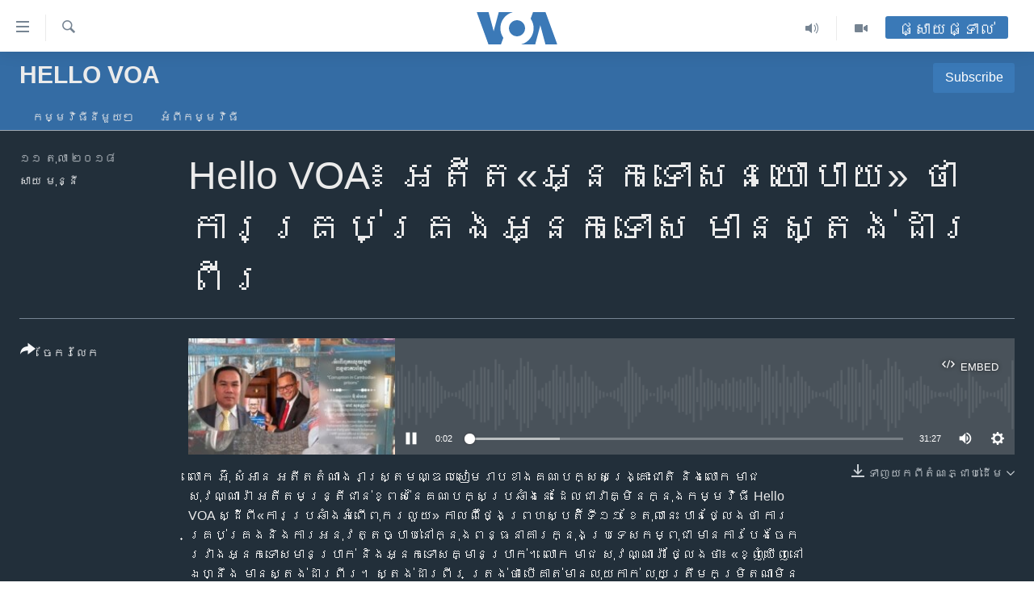

--- FILE ---
content_type: text/html; charset=utf-8
request_url: https://khmer.voanews.com/a/4609177.html
body_size: 12984
content:

<!DOCTYPE html>
<html lang="km" dir="ltr" class="no-js">
<head>
<link href="/Content/responsive/VOA/km-KH/VOA-km-KH.css?&amp;av=0.0.0.0&amp;cb=306" rel="stylesheet"/>
<script src="https://tags.voanews.com/voa-pangea/prod/utag.sync.js"></script> <script type='text/javascript' src='https://www.youtube.com/iframe_api' async></script>
<script type="text/javascript">
//a general 'js' detection, must be on top level in <head>, due to CSS performance
document.documentElement.className = "js";
var cacheBuster = "306";
var appBaseUrl = "/";
var imgEnhancerBreakpoints = [0, 144, 256, 408, 650, 1023, 1597];
var isLoggingEnabled = false;
var isPreviewPage = false;
var isLivePreviewPage = false;
if (!isPreviewPage) {
window.RFE = window.RFE || {};
window.RFE.cacheEnabledByParam = window.location.href.indexOf('nocache=1') === -1;
const url = new URL(window.location.href);
const params = new URLSearchParams(url.search);
// Remove the 'nocache' parameter
params.delete('nocache');
// Update the URL without the 'nocache' parameter
url.search = params.toString();
window.history.replaceState(null, '', url.toString());
} else {
window.addEventListener('load', function() {
const links = window.document.links;
for (let i = 0; i < links.length; i++) {
links[i].href = '#';
links[i].target = '_self';
}
})
}
var pwaEnabled = false;
var swCacheDisabled;
</script>
<meta charset="utf-8" />
<title>Hello VOA៖ អតីត&#171;អ្នកទោស​នយោបាយ&#187; ថា ការគ្រប់គ្រង​អ្នកទោស មាន​ស្តង់ដារ​ពីរ</title>
<meta name="description" content="លោក អ៊ុំ សំអាន និង​លោក មាជ សុវណ្ណារ៉ា ដែល​ជា​វាគ្មិន​ក្នុង​កម្មវិធី Hello VOA ស្ដីពី​&#171;‍ការ​ប្រឆាំង​អំពើ​ពុករលួយ&#187; កាល​ពី​ថ្ងៃ​ព្រហស្បតិ៍​ទី១១ ខែ​តុលា​នេះ បាន​ថ្លែង​ថា ការ​គ្រប់គ្រង​និង​ការ​អនុវត្ត​ច្បាប់​នៅ​ក្នុង​ពន្ធនាគារ​នៅ​កម្ពុជា មាន​ការ​បែងចែក​រវាង​អ្នកទោស​មាន​ប្រាក់ និង​អ្នក​ទោស​គ្មាន​ប្រាក់។" />
<meta name="keywords" content="Hello VOA, " />
<meta name="viewport" content="width=device-width, initial-scale=1.0" />
<meta http-equiv="X-UA-Compatible" content="IE=edge" />
<meta name="robots" content="max-image-preview:large"><meta property="fb:pages" content="154829473799" />
<meta name="msvalidate.01" content="3286EE554B6F672A6F2E608C02343C0E" />
<meta name="google-site-verification" content="9N67UibWUmTgBbmaYWYsq5uN7iR6xbECfPAJOqOdq1I" />
<link href="https://khmer.voanews.com/a/4609177.html" rel="canonical" />
<meta name="apple-mobile-web-app-title" content="វីអូអេ" />
<meta name="apple-mobile-web-app-status-bar-style" content="black" />
<meta name="apple-itunes-app" content="app-id=632618796, app-argument=//4609177.ltr" />
<meta content="Hello VOA៖ អតីត«អ្នកទោស​នយោបាយ» ថា ការគ្រប់គ្រង​អ្នកទោស មាន​ស្តង់ដារ​ពីរ" property="og:title" />
<meta content="លោក អ៊ុំ សំអាន និង​លោក មាជ សុវណ្ណារ៉ា ដែល​ជា​វាគ្មិន​ក្នុង​កម្មវិធី Hello VOA ស្ដីពី​«‍ការ​ប្រឆាំង​អំពើ​ពុករលួយ» កាល​ពី​ថ្ងៃ​ព្រហស្បតិ៍​ទី១១ ខែ​តុលា​នេះ បាន​ថ្លែង​ថា ការ​គ្រប់គ្រង​និង​ការ​អនុវត្ត​ច្បាប់​នៅ​ក្នុង​ពន្ធនាគារ​នៅ​កម្ពុជា មាន​ការ​បែងចែក​រវាង​អ្នកទោស​មាន​ប្រាក់ និង​អ្នក​ទោស​គ្មាន​ប្រាក់។" property="og:description" />
<meta content="article" property="og:type" />
<meta content="https://khmer.voanews.com/a/4609177.html" property="og:url" />
<meta content="វីអូអេ" property="og:site_name" />
<meta content="https://www.facebook.com/VOAKhmer" property="article:publisher" />
<meta content="https://gdb.voanews.com/a311f0c2-72d2-475f-bca6-4c34e32f8510_cx1_cy0_cw95_w1200_h630.jpg" property="og:image" />
<meta content="1200" property="og:image:width" />
<meta content="630" property="og:image:height" />
<meta content="184356595034015" property="fb:app_id" />
<meta content="សាយ មុន្នី" name="Author" />
<meta content="player" name="twitter:card" />
<meta content="@voakhmer" name="twitter:site" />
<meta content="https://khmer.voanews.com/embed/player/article/4609177.html" name="twitter:player" />
<meta content="435" name="twitter:player:width" />
<meta content="314" name="twitter:player:height" />
<meta content="https://voa-audio.voanews.eu/vkh/2018/10/11/39024ed7-dd68-4b7f-82c6-647daad1e324.mp3" name="twitter:player:stream" />
<meta content="audio/mp3; codecs=&quot;mp3&quot;" name="twitter:player:stream:content_type" />
<meta content="Hello VOA៖ អតីត«អ្នកទោស​នយោបាយ» ថា ការគ្រប់គ្រង​អ្នកទោស មាន​ស្តង់ដារ​ពីរ" name="twitter:title" />
<meta content="លោក អ៊ុំ សំអាន និង​លោក មាជ សុវណ្ណារ៉ា ដែល​ជា​វាគ្មិន​ក្នុង​កម្មវិធី Hello VOA ស្ដីពី​«‍ការ​ប្រឆាំង​អំពើ​ពុករលួយ» កាល​ពី​ថ្ងៃ​ព្រហស្បតិ៍​ទី១១ ខែ​តុលា​នេះ បាន​ថ្លែង​ថា ការ​គ្រប់គ្រង​និង​ការ​អនុវត្ត​ច្បាប់​នៅ​ក្នុង​ពន្ធនាគារ​នៅ​កម្ពុជា មាន​ការ​បែងចែក​រវាង​អ្នកទោស​មាន​ប្រាក់ និង​អ្នក​ទោស​គ្មាន​ប្រាក់។" name="twitter:description" />
<link rel="amphtml" href="https://khmer.voanews.com/amp/4609177.html" />
<script src="/Scripts/responsive/infographics.b?v=dVbZ-Cza7s4UoO3BqYSZdbxQZVF4BOLP5EfYDs4kqEo1&amp;av=0.0.0.0&amp;cb=306"></script>
<script src="/Scripts/responsive/loader.b?v=Q26XNwrL6vJYKjqFQRDnx01Lk2pi1mRsuLEaVKMsvpA1&amp;av=0.0.0.0&amp;cb=306"></script>
<link rel="icon" type="image/svg+xml" href="/Content/responsive/VOA/img/webApp/favicon.svg" />
<link rel="alternate icon" href="/Content/responsive/VOA/img/webApp/favicon.ico" />
<link rel="apple-touch-icon" sizes="152x152" href="/Content/responsive/VOA/img/webApp/ico-152x152.png" />
<link rel="apple-touch-icon" sizes="144x144" href="/Content/responsive/VOA/img/webApp/ico-144x144.png" />
<link rel="apple-touch-icon" sizes="114x114" href="/Content/responsive/VOA/img/webApp/ico-114x114.png" />
<link rel="apple-touch-icon" sizes="72x72" href="/Content/responsive/VOA/img/webApp/ico-72x72.png" />
<link rel="apple-touch-icon-precomposed" href="/Content/responsive/VOA/img/webApp/ico-57x57.png" />
<link rel="icon" sizes="192x192" href="/Content/responsive/VOA/img/webApp/ico-192x192.png" />
<link rel="icon" sizes="128x128" href="/Content/responsive/VOA/img/webApp/ico-128x128.png" />
<meta name="msapplication-TileColor" content="#ffffff" />
<meta name="msapplication-TileImage" content="/Content/responsive/VOA/img/webApp/ico-144x144.png" />
<link rel="alternate" type="application/rss+xml" title="VOA - Top Stories [RSS]" href="/api/" />
<link rel="sitemap" type="application/rss+xml" href="/sitemap.xml" />
</head>
<body class=" nav-no-loaded cc_theme pg-media js-category-to-nav pg-prog nojs-images ">
<script type="text/javascript" >
var analyticsData = {url:"https://khmer.voanews.com/a/4609177.html",property_id:"467",article_uid:"4609177",page_title:"Hello VOA៖ អតីត«អ្នកទោស​នយោបាយ» ថា ការគ្រប់គ្រង​អ្នកទោស មាន​ស្តង់ដារ​ពីរ",page_type:"clipsexternal",content_type:"audio",subcontent_type:"clipsexternal",last_modified:"2018-10-11 20:20:03Z",pub_datetime:"2018-10-11 14:40:00Z",pub_year:"2018",pub_month:"10",pub_day:"11",pub_hour:"14",pub_weekday:"Thursday",section:"hello voa",english_section:"hello-voa",byline:"សាយ មុន្នី",categories:"hello-voa",domain:"khmer.voanews.com",language:"Khmer",language_service:"VOA Khmer",platform:"web",copied:"no",copied_article:"",copied_title:"",runs_js:"Yes",cms_release:"8.44.0.0.306",enviro_type:"prod",slug:"",entity:"VOA",short_language_service:"KHM",platform_short:"W",page_name:"Hello VOA៖ អតីត«អ្នកទោស​នយោបាយ» ថា ការគ្រប់គ្រង​អ្នកទោស មាន​ស្តង់ដារ​ពីរ"};
</script>
<noscript><iframe src="https://www.googletagmanager.com/ns.html?id=GTM-N8MP7P" height="0" width="0" style="display:none;visibility:hidden"></iframe></noscript><script type="text/javascript" data-cookiecategory="analytics">
var gtmEventObject = Object.assign({}, analyticsData, {event: 'page_meta_ready'});window.dataLayer = window.dataLayer || [];window.dataLayer.push(gtmEventObject);
if (top.location === self.location) { //if not inside of an IFrame
var renderGtm = "true";
if (renderGtm === "true") {
(function(w,d,s,l,i){w[l]=w[l]||[];w[l].push({'gtm.start':new Date().getTime(),event:'gtm.js'});var f=d.getElementsByTagName(s)[0],j=d.createElement(s),dl=l!='dataLayer'?'&l='+l:'';j.async=true;j.src='//www.googletagmanager.com/gtm.js?id='+i+dl;f.parentNode.insertBefore(j,f);})(window,document,'script','dataLayer','GTM-N8MP7P');
}
}
</script>
<!--Analytics tag js version start-->
<script type="text/javascript" data-cookiecategory="analytics">
var utag_data = Object.assign({}, analyticsData, {});
if(typeof(TealiumTagFrom)==='function' && typeof(TealiumTagSearchKeyword)==='function') {
var utag_from=TealiumTagFrom();var utag_searchKeyword=TealiumTagSearchKeyword();
if(utag_searchKeyword!=null && utag_searchKeyword!=='' && utag_data["search_keyword"]==null) utag_data["search_keyword"]=utag_searchKeyword;if(utag_from!=null && utag_from!=='') utag_data["from"]=TealiumTagFrom();}
if(window.top!== window.self&&utag_data.page_type==="snippet"){utag_data.page_type = 'iframe';}
try{if(window.top!==window.self&&window.self.location.hostname===window.top.location.hostname){utag_data.platform = 'self-embed';utag_data.platform_short = 'se';}}catch(e){if(window.top!==window.self&&window.self.location.search.includes("platformType=self-embed")){utag_data.platform = 'cross-promo';utag_data.platform_short = 'cp';}}
(function(a,b,c,d){ a="https://tags.voanews.com/voa-pangea/prod/utag.js"; b=document;c="script";d=b.createElement(c);d.src=a;d.type="text/java"+c;d.async=true; a=b.getElementsByTagName(c)[0];a.parentNode.insertBefore(d,a); })();
</script>
<!--Analytics tag js version end-->
<!-- Analytics tag management NoScript -->
<noscript>
<img style="position: absolute; border: none;" src="https://ssc.voanews.com/b/ss/bbgprod,bbgentityvoa/1/G.4--NS/73087097?pageName=voa%3akhm%3aw%3aclipsexternal%3ahello%20voa%e1%9f%96%20%e1%9e%a2%e1%9e%8f%e1%9e%b8%e1%9e%8f%c2%ab%e1%9e%a2%e1%9f%92%e1%9e%93%e1%9e%80%e1%9e%91%e1%9f%84%e1%9e%9f%e2%80%8b%e1%9e%93%e1%9e%99%e1%9f%84%e1%9e%94%e1%9e%b6%e1%9e%99%c2%bb%20%e1%9e%90%e1%9e%b6%20%e1%9e%80%e1%9e%b6%e1%9e%9a%e1%9e%82%e1%9f%92%e1%9e%9a%e1%9e%94%e1%9f%8b%e1%9e%82%e1%9f%92%e1%9e%9a%e1%9e%84%e2%80%8b%e1%9e%a2%e1%9f%92%e1%9e%93%e1%9e%80%e1%9e%91%e1%9f%84%e1%9e%9f%20%e1%9e%98%e1%9e%b6%e1%9e%93%e2%80%8b%e1%9e%9f%e1%9f%92%e1%9e%8f%e1%9e%84%e1%9f%8b%e1%9e%8a%e1%9e%b6%e1%9e%9a%e2%80%8b%e1%9e%96%e1%9e%b8%e1%9e%9a&amp;c6=hello%20voa%e1%9f%96%20%e1%9e%a2%e1%9e%8f%e1%9e%b8%e1%9e%8f%c2%ab%e1%9e%a2%e1%9f%92%e1%9e%93%e1%9e%80%e1%9e%91%e1%9f%84%e1%9e%9f%e2%80%8b%e1%9e%93%e1%9e%99%e1%9f%84%e1%9e%94%e1%9e%b6%e1%9e%99%c2%bb%20%e1%9e%90%e1%9e%b6%20%e1%9e%80%e1%9e%b6%e1%9e%9a%e1%9e%82%e1%9f%92%e1%9e%9a%e1%9e%94%e1%9f%8b%e1%9e%82%e1%9f%92%e1%9e%9a%e1%9e%84%e2%80%8b%e1%9e%a2%e1%9f%92%e1%9e%93%e1%9e%80%e1%9e%91%e1%9f%84%e1%9e%9f%20%e1%9e%98%e1%9e%b6%e1%9e%93%e2%80%8b%e1%9e%9f%e1%9f%92%e1%9e%8f%e1%9e%84%e1%9f%8b%e1%9e%8a%e1%9e%b6%e1%9e%9a%e2%80%8b%e1%9e%96%e1%9e%b8%e1%9e%9a&amp;v36=8.44.0.0.306&amp;v6=D=c6&amp;g=https%3a%2f%2fkhmer.voanews.com%2fa%2f4609177.html&amp;c1=D=g&amp;v1=D=g&amp;events=event1&amp;c16=voa%20khmer&amp;v16=D=c16&amp;c5=hello-voa&amp;v5=D=c5&amp;ch=hello%20voa&amp;c15=khmer&amp;v15=D=c15&amp;c4=audio&amp;v4=D=c4&amp;c14=4609177&amp;v14=D=c14&amp;v20=no&amp;c17=web&amp;v17=D=c17&amp;mcorgid=518abc7455e462b97f000101%40adobeorg&amp;server=khmer.voanews.com&amp;pageType=D=c4&amp;ns=bbg&amp;v29=D=server&amp;v25=voa&amp;v30=467&amp;v105=D=User-Agent " alt="analytics" width="1" height="1" /></noscript>
<!-- End of Analytics tag management NoScript -->
<!--*** Accessibility links - For ScreenReaders only ***-->
<section>
<div class="sr-only">
<h2>ភ្ជាប់​ទៅ​គេហទំព័រ​ទាក់ទង</h2>
<ul>
<li><a href="#content" data-disable-smooth-scroll="1">រំលង​និង​ចូល​ទៅ​​ទំព័រ​ព័ត៌មាន​​តែ​ម្តង</a></li>
<li><a href="#navigation" data-disable-smooth-scroll="1">រំលង​និង​ចូល​ទៅ​ទំព័រ​រចនាសម្ព័ន្ធ​</a></li>
<li><a href="#txtHeaderSearch" data-disable-smooth-scroll="1">រំលង​និង​ចូល​ទៅ​កាន់​ទំព័រ​ស្វែង​រក</a></li>
</ul>
</div>
</section>
<div dir="ltr">
<div id="page">
<aside>
<div class="ctc-message pos-fix">
<div class="ctc-message__inner">Link has been copied to clipboard</div>
</div>
</aside>
<div class="hdr-20 hdr-20--big">
<div class="hdr-20__inner">
<div class="hdr-20__max pos-rel">
<div class="hdr-20__side hdr-20__side--primary d-flex">
<label data-for="main-menu-ctrl" data-switcher-trigger="true" data-switch-target="main-menu-ctrl" class="burger hdr-trigger pos-rel trans-trigger" data-trans-evt="click" data-trans-id="menu">
<span class="ico ico-close hdr-trigger__ico hdr-trigger__ico--close burger__ico burger__ico--close"></span>
<span class="ico ico-menu hdr-trigger__ico hdr-trigger__ico--open burger__ico burger__ico--open"></span>
</label>
<div class="menu-pnl pos-fix trans-target" data-switch-target="main-menu-ctrl" data-trans-id="menu">
<div class="menu-pnl__inner">
<nav class="main-nav menu-pnl__item menu-pnl__item--first">
<ul class="main-nav__list accordeon" data-analytics-tales="false" data-promo-name="link" data-location-name="nav,secnav">
<li class="main-nav__item">
<a class="main-nav__item-name main-nav__item-name--link" href="/p/6039.html" title="កម្ពុជា" data-item-name="cambodia-news" >កម្ពុជា</a>
</li>
<li class="main-nav__item">
<a class="main-nav__item-name main-nav__item-name--link" href="https://khmer.voanews.com/p/7317.html" title="អន្តរជាតិ" target="_blank" rel="noopener">អន្តរជាតិ</a>
</li>
<li class="main-nav__item">
<a class="main-nav__item-name main-nav__item-name--link" href="/z/2290" title="អាមេរិក" data-item-name="united-states" >អាមេរិក</a>
</li>
<li class="main-nav__item">
<a class="main-nav__item-name main-nav__item-name--link" href="/z/7448" title="ចិន" data-item-name="China-news" >ចិន</a>
</li>
<li class="main-nav__item">
<a class="main-nav__item-name main-nav__item-name--link" href="/hellovoa" title="ហេឡូវីអូអេ" data-item-name="hello-voa-show" >ហេឡូវីអូអេ</a>
</li>
<li class="main-nav__item">
<a class="main-nav__item-name main-nav__item-name--link" href="/creativecambodia" title="កម្ពុជាច្នៃប្រតិដ្ឋ" data-item-name="creativecambodia" >កម្ពុជាច្នៃប្រតិដ្ឋ</a>
</li>
<li class="main-nav__item">
<a class="main-nav__item-name main-nav__item-name--link" href="/newsevents" title="ព្រឹត្តិការណ៍ព័ត៌មាន" data-item-name="news-events" >ព្រឹត្តិការណ៍ព័ត៌មាន</a>
</li>
<li class="main-nav__item">
<a class="main-nav__item-name main-nav__item-name--link" href="https://khmer.voanews.com/programs/tv" title="ទូរទស្សន៍ / វីដេអូ​" >ទូរទស្សន៍ / វីដេអូ​</a>
</li>
<li class="main-nav__item">
<a class="main-nav__item-name main-nav__item-name--link" href="http://khmer.voanews.com/programindex.html" title="វិទ្យុ / ផតខាសថ៍" >វិទ្យុ / ផតខាសថ៍</a>
</li>
<li class="main-nav__item">
<a class="main-nav__item-name main-nav__item-name--link" href="/allprograms" title="កម្មវិធីទាំងអស់" data-item-name="allprograms" >កម្មវិធីទាំងអស់</a>
</li>
</ul>
</nav>
<div class="menu-pnl__item">
<a href="https://www.voacambodia.com/" class="menu-pnl__item-link" alt="Khmer English">Khmer English</a>
</div>
<div class="menu-pnl__item menu-pnl__item--social">
<h5 class="menu-pnl__sub-head">បណ្តាញ​សង្គម</h5>
<a href="https://www.facebook.com/VOAKhmer" title="តាមដាន​​តាម​ Facebook" data-analytics-text="follow_on_facebook" class="btn btn--rounded btn--social-inverted menu-pnl__btn js-social-btn btn-facebook" target="_blank" rel="noopener">
<span class="ico ico-facebook-alt ico--rounded"></span>
</a>
<a href="https://twitter.com/voakhmer" title="តាមដាន​​តាម​ Twitter" data-analytics-text="follow_on_twitter" class="btn btn--rounded btn--social-inverted menu-pnl__btn js-social-btn btn-twitter" target="_blank" rel="noopener">
<span class="ico ico-twitter ico--rounded"></span>
</a>
<a href="https://www.youtube.com/VOAKhmer" title="តាមដាន​​តាម​ YouTube" data-analytics-text="follow_on_youtube" class="btn btn--rounded btn--social-inverted menu-pnl__btn js-social-btn btn-youtube" target="_blank" rel="noopener">
<span class="ico ico-youtube ico--rounded"></span>
</a>
<a href="https://www.instagram.com/voakhmer/" title="Follow us on Instagram" data-analytics-text="follow_on_instagram" class="btn btn--rounded btn--social-inverted menu-pnl__btn js-social-btn btn-instagram" target="_blank" rel="noopener">
<span class="ico ico-instagram ico--rounded"></span>
</a>
</div>
<div class="menu-pnl__item">
<a href="/navigation/allsites" class="menu-pnl__item-link">
<span class="ico ico-languages "></span>
ភាសា
</a>
</div>
</div>
</div>
<label data-for="top-search-ctrl" data-switcher-trigger="true" data-switch-target="top-search-ctrl" class="top-srch-trigger hdr-trigger">
<span class="ico ico-close hdr-trigger__ico hdr-trigger__ico--close top-srch-trigger__ico top-srch-trigger__ico--close"></span>
<span class="ico ico-search hdr-trigger__ico hdr-trigger__ico--open top-srch-trigger__ico top-srch-trigger__ico--open"></span>
</label>
<div class="srch-top srch-top--in-header" data-switch-target="top-search-ctrl">
<div class="container">
<form action="/s" class="srch-top__form srch-top__form--in-header" id="form-topSearchHeader" method="get" role="search"><label for="txtHeaderSearch" class="sr-only">ស្វែង​រក</label>
<input type="text" id="txtHeaderSearch" name="k" placeholder="ស្វែង​រក​ពាក្យ..." accesskey="s" value="" class="srch-top__input analyticstag-event" onkeydown="if (event.keyCode === 13) { FireAnalyticsTagEventOnSearch('search', $dom.get('#txtHeaderSearch')[0].value) }" />
<button title="ស្វែង​រក" type="submit" class="btn btn--top-srch analyticstag-event" onclick="FireAnalyticsTagEventOnSearch('search', $dom.get('#txtHeaderSearch')[0].value) ">
<span class="ico ico-search"></span>
</button></form>
</div>
</div>
<a href="/" class="main-logo-link">
<img src="/Content/responsive/VOA/km-KH/img/logo-compact.svg" class="main-logo main-logo--comp" alt="site logo">
<img src="/Content/responsive/VOA/km-KH/img/logo.svg" class="main-logo main-logo--big" alt="site logo">
</a>
</div>
<div class="hdr-20__side hdr-20__side--secondary d-flex">
<a href="/p/6001.html" title="Video" class="hdr-20__secondary-item" data-item-name="video">
<span class="ico ico-video hdr-20__secondary-icon"></span>
</a>
<a href="/programs/radio" title="Audio" class="hdr-20__secondary-item" data-item-name="audio">
<span class="ico ico-audio hdr-20__secondary-icon"></span>
</a>
<a href="/s" title="ស្វែង​រក" class="hdr-20__secondary-item hdr-20__secondary-item--search" data-item-name="search">
<span class="ico ico-search hdr-20__secondary-icon hdr-20__secondary-icon--search"></span>
</a>
<div class="hdr-20__secondary-item live-b-drop">
<div class="live-b-drop__off">
<a href="/live/" class="live-b-drop__link" title="ផ្សាយផ្ទាល់" data-item-name="live">
<span class="badge badge--live-btn badge--live-btn-off">
ផ្សាយផ្ទាល់
</span>
</a>
</div>
<div class="live-b-drop__on hidden">
<label data-for="live-ctrl" data-switcher-trigger="true" data-switch-target="live-ctrl" class="live-b-drop__label pos-rel">
<span class="badge badge--live badge--live-btn">
ផ្សាយផ្ទាល់
</span>
<span class="ico ico-close live-b-drop__label-ico live-b-drop__label-ico--close"></span>
</label>
<div class="live-b-drop__panel" id="targetLivePanelDiv" data-switch-target="live-ctrl"></div>
</div>
</div>
<div class="srch-bottom">
<form action="/s" class="srch-bottom__form d-flex" id="form-bottomSearch" method="get" role="search"><label for="txtSearch" class="sr-only">ស្វែង​រក</label>
<input type="search" id="txtSearch" name="k" placeholder="ស្វែង​រក​ពាក្យ..." accesskey="s" value="" class="srch-bottom__input analyticstag-event" onkeydown="if (event.keyCode === 13) { FireAnalyticsTagEventOnSearch('search', $dom.get('#txtSearch')[0].value) }" />
<button title="ស្វែង​រក" type="submit" class="btn btn--bottom-srch analyticstag-event" onclick="FireAnalyticsTagEventOnSearch('search', $dom.get('#txtSearch')[0].value) ">
<span class="ico ico-search"></span>
</button></form>
</div>
</div>
<img src="/Content/responsive/VOA/km-KH/img/logo-print.gif" class="logo-print" alt="site logo">
<img src="/Content/responsive/VOA/km-KH/img/logo-print_color.png" class="logo-print logo-print--color" alt="site logo">
</div>
</div>
</div>
<script>
if (document.body.className.indexOf('pg-home') > -1) {
var nav2In = document.querySelector('.hdr-20__inner');
var nav2Sec = document.querySelector('.hdr-20__side--secondary');
var secStyle = window.getComputedStyle(nav2Sec);
if (nav2In && window.pageYOffset < 150 && secStyle['position'] !== 'fixed') {
nav2In.classList.add('hdr-20__inner--big')
}
}
</script>
<div class="c-hlights c-hlights--breaking c-hlights--no-item" data-hlight-display="mobile,desktop">
<div class="c-hlights__wrap container p-0">
<div class="c-hlights__nav">
<a role="button" href="#" title="មុន">
<span class="ico ico-chevron-backward m-0"></span>
<span class="sr-only">មុន</span>
</a>
<a role="button" href="#" title="បន្ទាប់">
<span class="ico ico-chevron-forward m-0"></span>
<span class="sr-only">បន្ទាប់</span>
</a>
</div>
<span class="c-hlights__label">
<span class="">ព័ត៌មាន​​ថ្មី</span>
<span class="switcher-trigger">
<label data-for="more-less-1" data-switcher-trigger="true" class="switcher-trigger__label switcher-trigger__label--more p-b-0" title="ផ្សេង​ទៀត">
<span class="ico ico-chevron-down"></span>
</label>
<label data-for="more-less-1" data-switcher-trigger="true" class="switcher-trigger__label switcher-trigger__label--less p-b-0" title="បិទ">
<span class="ico ico-chevron-up"></span>
</label>
</span>
</span>
<ul class="c-hlights__items switcher-target" data-switch-target="more-less-1">
</ul>
</div>
</div> <div id="content">
<div class="prog-hdr">
<div class="container">
<a href="/z/2687" class="prog-hdr__link">
<h1 class="title pg-title title--program">Hello VOA</h1>
</a>
<div class="podcast-sub podcast-sub--prog-hdr">
<div class="podcast-sub__btn-outer">
<a class="btn podcast-sub__sub-btn" href="/podcast/sublink/2687" rel="noopener" target="_blank" title="Subscribe">
<span class="btn__text">
Subscribe
</span>
</a>
</div>
<div class="podcast-sub__overlay">
<div class="podcast-sub__modal-outer d-flex">
<div class="podcast-sub__modal">
<div class="podcast-sub__modal-top">
<div class="img-wrap podcast-sub__modal-top-img-w">
<div class="thumb thumb1_1">
<img data-src="https://gdb.voanews.com/01000000-0aff-0242-d2cf-08dbfdabfac8_w50_r5.jpg" alt="Hello VOA" />
</div>
</div>
<div class="podcast-sub__modal-top-ico">
<span class="ico ico-close"></span>
</div>
<h3 class="title podcast-sub__modal-title">Subscribe</h3>
</div>
<a class="podcast-sub__modal-link podcast-sub__modal-link--apple" href="https://podcasts.apple.com/us/podcast/hello-voa-វីអូអេ/id1526144122" target="_blank" rel="noopener">
<span class="ico ico-apple-podcast"></span>
Apple Podcasts
</a>
<a class="podcast-sub__modal-link podcast-sub__modal-link--rss" href="/podcast/?zoneId=2687" target="_blank" rel="noopener">
<span class="ico ico-podcast"></span>
ទទួល​​​សេវា​​​&#160;Podcast
</a>
</div>
</div>
</div>
</div>
</div>
<div class="nav-tabs nav-tabs--level-1 nav-tabs--prog-hdr nav-tabs--full">
<div class="container">
<div class="row">
<div class="nav-tabs__inner swipe-slide">
<ul class="nav-tabs__list swipe-slide__inner" role="tablist">
<li class="nav-tabs__item nav-tabs__item--prog-hdr nav-tabs__item--full">
<a href="/z/2687">កម្មវិធី​នីមួយៗ</a> </li>
<li class="nav-tabs__item nav-tabs__item--prog-hdr nav-tabs__item--full">
<a href="/z/2687/about">អំពី​កម្មវិធី​</a> </li>
</ul>
</div>
</div>
</div>
</div>
</div>
<div class="media-container">
<div class="container">
<div class="hdr-container">
<div class="row">
<div class="col-title col-xs-12 col-md-10 col-lg-10 pull-right"> <h1 class="">
Hello VOA៖ អតីត&#171;អ្នកទោស​នយោបាយ&#187; ថា ការគ្រប់គ្រង​អ្នកទោស មាន​ស្តង់ដារ​ពីរ
</h1>
</div><div class="col-publishing-details col-xs-12 col-md-2 pull-left"> <div class="publishing-details ">
<div class="published">
<span class="date" >
<time pubdate="pubdate" datetime="2018-10-11T21:40:00+07:00">
១១ តុលា ២០១៨
</time>
</span>
</div>
<div class="links">
<ul class="links__list links__list--column">
<li class="links__item">
<a class="links__item-link" href="/author/សាយ-មុន្នី/iibip" title="សាយ មុន្នី">សាយ មុន្នី</a>
</li>
</ul>
</div>
</div>
</div><div class="col-lg-12 separator"> <div class="separator">
<hr class="title-line" />
</div>
</div><div class="col-multimedia col-xs-12 col-md-10 pull-right"> <div class="media-pholder media-pholder--audio ">
<div class="c-sticky-container" data-poster="https://gdb.voanews.com/a311f0c2-72d2-475f-bca6-4c34e32f8510_cx1_cy0_cw95_w250_r1.jpg">
<div class="c-sticky-element" data-sp_api="pangea-video" data-persistent data-persistent-browse-out >
<div class="c-mmp c-mmp--enabled c-mmp--loading c-mmp--audio c-mmp--detail c-mmp--has-poster c-sticky-element__swipe-el"
data-player_id="" data-title="Hello VOA៖ អតីត&#171;អ្នកទោស​នយោបាយ&#187; ថា ការគ្រប់គ្រង​អ្នកទោស មាន​ស្តង់ដារ​ពីរ" data-hide-title="False"
data-breakpoint_s="320" data-breakpoint_m="640" data-breakpoint_l="992"
data-hlsjs-src="/Scripts/responsive/hls.b"
data-bypass-dash-for-vod="true"
data-bypass-dash-for-live-video="true"
data-bypass-dash-for-live-audio="true"
id="player4609177">
<div class="c-mmp__poster js-poster">
<img src="https://gdb.voanews.com/a311f0c2-72d2-475f-bca6-4c34e32f8510_cx1_cy0_cw95_w250_r1.jpg" alt="Hello VOA៖ អតីត&#171;អ្នកទោស​នយោបាយ&#187; ថា ការគ្រប់គ្រង​អ្នកទោស មាន​ស្តង់ដារ​ពីរ" title="Hello VOA៖ អតីត&#171;អ្នកទោស​នយោបាយ&#187; ថា ការគ្រប់គ្រង​អ្នកទោស មាន​ស្តង់ដារ​ពីរ" class="c-mmp__poster-image-h" />
</div>
<a class="c-mmp__fallback-link" href="https://voa-audio.voanews.eu/vkh/2018/10/11/39024ed7-dd68-4b7f-82c6-647daad1e324.mp3">
<span class="c-mmp__fallback-link-icon">
<span class="ico ico-audio"></span>
</span>
</a>
<div class="c-spinner">
<img src="/Content/responsive/img/player-spinner.png" alt="សូម​រង់ចាំ" title="សូម​រង់ចាំ" />
</div>
<div class="c-mmp__player">
<audio src="https://voa-audio.voanews.eu/vkh/2018/10/11/39024ed7-dd68-4b7f-82c6-647daad1e324.mp3" data-fallbacksrc="" data-fallbacktype="" data-type="audio/mp3" data-info="64 kbps" data-sources="[{&quot;AmpSrc&quot;:&quot;https://voa-audio.voanews.eu/vkh/2018/10/11/39024ed7-dd68-4b7f-82c6-647daad1e324_hq.mp3&quot;,&quot;Src&quot;:&quot;https://voa-audio.voanews.eu/vkh/2018/10/11/39024ed7-dd68-4b7f-82c6-647daad1e324_hq.mp3&quot;,&quot;Type&quot;:&quot;audio/mp3&quot;,&quot;DataInfo&quot;:&quot;128 kbps&quot;,&quot;Url&quot;:null,&quot;BlockAutoTo&quot;:null,&quot;BlockAutoFrom&quot;:null}]" data-pub_datetime="2018-10-11 21:40:00Z" data-lt-on-play="0" data-lt-url="" data-autoplay data-preload webkit-playsinline="webkit-playsinline" playsinline="playsinline" style="width:100%;height:140px" title="Hello VOA៖ អតីត«អ្នកទោស​នយោបាយ» ថា ការគ្រប់គ្រង​អ្នកទោស មាន​ស្តង់ដារ​ពីរ">
</audio>
</div>
<div class="c-mmp__overlay c-mmp__overlay--title c-mmp__overlay--partial c-mmp__overlay--disabled c-mmp__overlay--slide-from-top js-c-mmp__title-overlay">
<span class="c-mmp__overlay-actions c-mmp__overlay-actions-top js-overlay-actions">
<span class="c-mmp__overlay-actions-link c-mmp__overlay-actions-link--embed js-btn-embed-overlay" title="Embed">
<span class="c-mmp__overlay-actions-link-ico ico ico-embed-code"></span>
<span class="c-mmp__overlay-actions-link-text">Embed</span>
</span>
<span class="c-mmp__overlay-actions-link c-mmp__overlay-actions-link--close-sticky c-sticky-element__close-el" title="close">
<span class="c-mmp__overlay-actions-link-ico ico ico-close"></span>
</span>
</span>
<div class="c-mmp__overlay-title js-overlay-title">
<h5 class="c-mmp__overlay-media-title">
<a class="js-media-title-link" href="/a/4609177.html" target="_blank" rel="noopener" title="Hello VOA៖ អតីត&#171;អ្នកទោស​នយោបាយ&#187; ថា ការគ្រប់គ្រង​អ្នកទោស មាន​ស្តង់ដារ​ពីរ">Hello VOA៖ អតីត&#171;អ្នកទោស​នយោបាយ&#187; ថា ការគ្រប់គ្រង​អ្នកទោស មាន​ស្តង់ដារ​ពីរ</a>
</h5>
</div>
</div>
<div class="c-mmp__overlay c-mmp__overlay--sharing c-mmp__overlay--disabled c-mmp__overlay--slide-from-bottom js-c-mmp__sharing-overlay">
<span class="c-mmp__overlay-actions">
<span class="c-mmp__overlay-actions-link c-mmp__overlay-actions-link--embed js-btn-embed-overlay" title="Embed">
<span class="c-mmp__overlay-actions-link-ico ico ico-embed-code"></span>
<span class="c-mmp__overlay-actions-link-text">Embed</span>
</span>
<span class="c-mmp__overlay-actions-link c-mmp__overlay-actions-link--close js-btn-close-overlay" title="close">
<span class="c-mmp__overlay-actions-link-ico ico ico-close"></span>
</span>
</span>
<div class="c-mmp__overlay-tabs">
<div class="c-mmp__overlay-tab c-mmp__overlay-tab--disabled c-mmp__overlay-tab--slide-backward js-tab-embed-overlay" data-trigger="js-btn-embed-overlay" data-embed-source="//khmer.voanews.com/embed/player/0/4609177.html?type=audio" role="form">
<div class="c-mmp__overlay-body c-mmp__overlay-body--centered-vertical">
<div class="column">
<div class="c-mmp__status-msg ta-c js-message-embed-code-copied" role="tooltip">
The code has been copied to your clipboard.
</div>
<div class="c-mmp__form-group ta-c">
<input type="text" name="embed_code" class="c-mmp__input-text js-embed-code" dir="ltr" value="" readonly />
<span class="c-mmp__input-btn js-btn-copy-embed-code" title="Copy to clipboard"><span class="ico ico-content-copy"></span></span>
</div>
</div>
</div>
</div>
<div class="c-mmp__overlay-tab c-mmp__overlay-tab--disabled c-mmp__overlay-tab--slide-forward js-tab-sharing-overlay" data-trigger="js-btn-sharing-overlay" role="form">
<div class="c-mmp__overlay-body c-mmp__overlay-body--centered-vertical">
<div class="column">
<div class="c-mmp__status-msg ta-c js-message-share-url-copied" role="tooltip">
The URL has been copied to your clipboard
</div>
<div class="not-apply-to-sticky audio-fl-bwd">
<aside class="player-content-share share share--mmp" role="complementary"
data-share-url="https://khmer.voanews.com/a/4609177.html" data-share-title="Hello VOA៖ អតីត&#171;អ្នកទោស​នយោបាយ&#187; ថា ការគ្រប់គ្រង​អ្នកទោស មាន​ស្តង់ដារ​ពីរ" data-share-text="">
<ul class="share__list">
<li class="share__item">
<a href="https://facebook.com/sharer.php?u=https%3a%2f%2fkhmer.voanews.com%2fa%2f4609177.html"
data-analytics-text="share_on_facebook"
title="Facebook" target="_blank"
class="btn bg-transparent js-social-btn">
<span class="ico ico-facebook fs_xl "></span>
</a>
</li>
<li class="share__item">
<a href="https://twitter.com/share?url=https%3a%2f%2fkhmer.voanews.com%2fa%2f4609177.html&amp;text=Hello+VOA%e1%9f%96+%e1%9e%a2%e1%9e%8f%e1%9e%b8%e1%9e%8f%c2%ab%e1%9e%a2%e1%9f%92%e1%9e%93%e1%9e%80%e1%9e%91%e1%9f%84%e1%9e%9f%e2%80%8b%e1%9e%93%e1%9e%99%e1%9f%84%e1%9e%94%e1%9e%b6%e1%9e%99%c2%bb+%e1%9e%90%e1%9e%b6+%e1%9e%80%e1%9e%b6%e1%9e%9a%e1%9e%82%e1%9f%92%e1%9e%9a%e1%9e%94%e1%9f%8b%e1%9e%82%e1%9f%92%e1%9e%9a%e1%9e%84%e2%80%8b%e1%9e%a2%e1%9f%92%e1%9e%93%e1%9e%80%e1%9e%91%e1%9f%84%e1%9e%9f+%e1%9e%98%e1%9e%b6%e1%9e%93%e2%80%8b%e1%9e%9f%e1%9f%92%e1%9e%8f%e1%9e%84%e1%9f%8b%e1%9e%8a%e1%9e%b6%e1%9e%9a%e2%80%8b%e1%9e%96%e1%9e%b8%e1%9e%9a"
data-analytics-text="share_on_twitter"
title="Twitter" target="_blank"
class="btn bg-transparent js-social-btn">
<span class="ico ico-twitter fs_xl "></span>
</a>
</li>
<li class="share__item">
<a href="/a/4609177.html" title="Share this media" class="btn bg-transparent" target="_blank" rel="noopener">
<span class="ico ico-ellipsis fs_xl "></span>
</a>
</li>
</ul>
</aside>
</div>
<hr class="c-mmp__separator-line audio-fl-bwd xs-hidden s-hidden" />
<div class="c-mmp__form-group ta-c audio-fl-bwd xs-hidden s-hidden">
<input type="text" name="share_url" class="c-mmp__input-text js-share-url" value="https://khmer.voanews.com/a/4609177.html" dir="ltr" readonly />
<span class="c-mmp__input-btn js-btn-copy-share-url" title="Copy to clipboard"><span class="ico ico-content-copy"></span></span>
</div>
</div>
</div>
</div>
</div>
</div>
<div class="c-mmp__overlay c-mmp__overlay--settings c-mmp__overlay--disabled c-mmp__overlay--slide-from-bottom js-c-mmp__settings-overlay">
<span class="c-mmp__overlay-actions">
<span class="c-mmp__overlay-actions-link c-mmp__overlay-actions-link--close js-btn-close-overlay" title="close">
<span class="c-mmp__overlay-actions-link-ico ico ico-close"></span>
</span>
</span>
<div class="c-mmp__overlay-body c-mmp__overlay-body--centered-vertical">
<div class="column column--scrolling js-sources"></div>
</div>
</div>
<div class="c-mmp__overlay c-mmp__overlay--disabled js-c-mmp__disabled-overlay">
<div class="c-mmp__overlay-body c-mmp__overlay-body--centered-vertical">
<div class="column">
<p class="ta-c"><span class="ico ico-clock"></span>No media source currently available</p>
</div>
</div>
</div>
<div class="c-mmp__cpanel-container js-cpanel-container">
<div class="c-mmp__cpanel c-mmp__cpanel--hidden">
<div class="c-mmp__cpanel-playback-controls">
<span class="c-mmp__cpanel-btn c-mmp__cpanel-btn--play js-btn-play" title="play">
<span class="ico ico-play m-0"></span>
</span>
<span class="c-mmp__cpanel-btn c-mmp__cpanel-btn--pause js-btn-pause" title="pause">
<span class="ico ico-pause m-0"></span>
</span>
</div>
<div class="c-mmp__cpanel-progress-controls">
<span class="c-mmp__cpanel-progress-controls-current-time js-current-time" dir="ltr">0:00</span>
<span class="c-mmp__cpanel-progress-controls-duration js-duration" dir="ltr">
0:31:27
</span>
<span class="c-mmp__indicator c-mmp__indicator--horizontal" dir="ltr">
<span class="c-mmp__indicator-lines js-progressbar">
<span class="c-mmp__indicator-line c-mmp__indicator-line--range js-playback-range" style="width:100%"></span>
<span class="c-mmp__indicator-line c-mmp__indicator-line--buffered js-playback-buffered" style="width:0%"></span>
<span class="c-mmp__indicator-line c-mmp__indicator-line--tracked js-playback-tracked" style="width:0%"></span>
<span class="c-mmp__indicator-line c-mmp__indicator-line--played js-playback-played" style="width:0%"></span>
<span class="c-mmp__indicator-line c-mmp__indicator-line--live js-playback-live"><span class="strip"></span></span>
<span class="c-mmp__indicator-btn ta-c js-progressbar-btn">
<button class="c-mmp__indicator-btn-pointer" type="button"></button>
</span>
<span class="c-mmp__badge c-mmp__badge--tracked-time c-mmp__badge--hidden js-progressbar-indicator-badge" dir="ltr" style="left:0%">
<span class="c-mmp__badge-text js-progressbar-indicator-badge-text">0:00</span>
</span>
</span>
</span>
</div>
<div class="c-mmp__cpanel-additional-controls">
<span class="c-mmp__cpanel-additional-controls-volume js-volume-controls">
<span class="c-mmp__cpanel-btn c-mmp__cpanel-btn--volume js-btn-volume" title="volume">
<span class="ico ico-volume-unmuted m-0"></span>
</span>
<span class="c-mmp__indicator c-mmp__indicator--vertical js-volume-panel" dir="ltr">
<span class="c-mmp__indicator-lines js-volumebar">
<span class="c-mmp__indicator-line c-mmp__indicator-line--range js-volume-range" style="height:100%"></span>
<span class="c-mmp__indicator-line c-mmp__indicator-line--volume js-volume-level" style="height:0%"></span>
<span class="c-mmp__indicator-slider">
<span class="c-mmp__indicator-btn ta-c c-mmp__indicator-btn--hidden js-volumebar-btn">
<button class="c-mmp__indicator-btn-pointer" type="button"></button>
</span>
</span>
</span>
</span>
</span>
<div class="c-mmp__cpanel-additional-controls-settings js-settings-controls">
<span class="c-mmp__cpanel-btn c-mmp__cpanel-btn--settings-overlay js-btn-settings-overlay" title="source switch">
<span class="ico ico-settings m-0"></span>
</span>
<span class="c-mmp__cpanel-btn c-mmp__cpanel-btn--settings-expand js-btn-settings-expand" title="source switch">
<span class="ico ico-settings m-0"></span>
</span>
<div class="c-mmp__expander c-mmp__expander--sources js-c-mmp__expander--sources">
<div class="c-mmp__expander-content js-sources"></div>
</div>
</div>
</div>
</div>
</div>
</div>
</div>
</div>
<div class="media-download">
<div class="simple-menu">
<span class="handler">
<span class="ico ico-download"></span>
<span class="label">ទាញ​យក​ពី​តំណភ្ជាប់​ដើម</span>
<span class="ico ico-chevron-down"></span>
</span>
<div class="inner">
<ul class="subitems">
<li class="subitem">
<a href="https://voa-audio.voanews.eu/vkh/2018/10/11/39024ed7-dd68-4b7f-82c6-647daad1e324_hq.mp3?download=1" title="128 kbps | MP3" class="handler"
onclick="FireAnalyticsTagEventOnDownload(this, 'audio', 4609177, 'Hello VOA៖ អតីត&#171;អ្នកទោស​នយោបាយ&#187; ថា ការគ្រប់គ្រង​អ្នកទោស មាន​ស្តង់ដារ​ពីរ', null, 'សាយ មុន្នី', '2018', '10', '11')">
128 kbps | MP3
</a>
</li>
<li class="subitem">
<a href="https://voa-audio.voanews.eu/vkh/2018/10/11/39024ed7-dd68-4b7f-82c6-647daad1e324.mp3?download=1" title="64 kbps | MP3" class="handler"
onclick="FireAnalyticsTagEventOnDownload(this, 'audio', 4609177, 'Hello VOA៖ អតីត&#171;អ្នកទោស​នយោបាយ&#187; ថា ការគ្រប់គ្រង​អ្នកទោស មាន​ស្តង់ដារ​ពីរ', null, 'សាយ មុន្នី', '2018', '10', '11')">
64 kbps | MP3
</a>
</li>
</ul>
</div>
</div>
</div>
<div class="intro m-t-md" >
<p >លោក អ៊ុំ សំអាន អតីត​តំណាងរាស្ត្រ​មណ្ឌល​សៀមរាប​ខាង​គណបក្ស​សង្គ្រោះ​ជាតិ និង​លោក មាជ សុវណ្ណារ៉ា អតីត​មន្ត្រី​ជាន់ខ្ពស់​នៃ​គណបក្ស​ប្រឆាំង​នេះ ដែល​ជា​វាគ្មិន​ក្នុង​កម្មវិធី Hello VOA ស្ដីពី​&#171;‍ការ​ប្រឆាំង​អំពើ​ពុករលួយ&#187; កាល​ពី​ថ្ងៃ​ព្រហស្បតិ៍​ទី១១ ខែ​តុលា​នេះ បាន​ថ្លែង​ថា ការ​គ្រប់គ្រង​និង​ការ​អនុវត្ត​ច្បាប់​នៅ​ក្នុង​ពន្ធនាគារ​ក្នុង​ប្រទេស​កម្ពុជា មាន​ការ​បែងចែក​រវាង​អ្នកទោស​មាន​ប្រាក់ និង​អ្នក​ទោស​គ្មាន​ប្រាក់។ លោក មាជ សុវណ្ណារ៉ា ថ្លែង​ថា៖​​ &#171;ខ្ញុំ​ឃើញ​នៅ​ឯ​ហ្នឹង មាន​ស្តង់ដារ​ពីរ។ ស្តង់ដារ​ពីរ​ ត្រង់​ថា បើ​គាត់​មាន​លុយកាក់ លុយ​ត្រឹម​កម្រិត​ណា​មិន​ដឹង​ទេ ប៉ុន្តែ​បើ​គាត់​មាន​លុយ​ គេ​ហៅ​ហ៊ា ហៅ​ឧកញ៉ា​ គឺ​គាត់​ដើរ​​សេរី ហើយ​ឱ្យ​លុយ​មន្ត្រី​ត្រង់ៗ។ បើ​ថា​មាន​បញ្ហា​អី គាត់​ឱ្យ​លុយ​ទៅ​មន្ត្រី ប៉ុន្តែ​មាន​មន្ត្រី​ល្អៗ គេ​លួច​ប្រាប់​ខ្ញុំ។ គេ​ឱ្យ​ទាំង​រូប​ភាព​រូប​អី ដែល​ពួក​ហ្នឹង​ធ្វើ​ខូច ធ្វើ​ខុសឆ្គង​ហ្នឹង។ យើង​ចង់​បាន​ការ​អនុវត្ត​ឱ្យ​វា​ស្តង់ដារ​តែ​មួយ​ទៅ កុំ​ស្តង់ដារ​ពីរ​ បាទ&#187;៕ (សាយ មុន្នី, Hello VOA, វ៉ាស៊ីនតោន, ១១ តុលា ២០១៨)</p>
</div>
<button class="btn btn--link btn-popout-player" data-default-display="block" data-popup-url="/pp/4609177/ppt0.html" title="ចុច​​ស្តាប់​ឬ​ទស្សនា">
<span class="ico ico-arrow-top-right"></span>
<span class="text">ចុច​​ស្តាប់​ឬ​ទស្សនា</span>
</button>
</div>
</div><div class="col-xs-12 col-md-2 col-lg-2 pull-left"> <div class="links">
<p class="buttons link-content-sharing p-0 ">
<button class="btn btn--link btn-content-sharing p-t-0 " id="btnContentSharing" value="text" role="Button" type="" title="ជ្រើសរើស​​មធ្យោបាយ​ចែក​រំលែក​ផ្សេង​ទៀត">
<span class="ico ico-share ico--l"></span>
<span class="btn__text ">
ចែករំលែក
</span>
</button>
</p>
<aside class="content-sharing js-content-sharing " role="complementary"
data-share-url="https://khmer.voanews.com/a/4609177.html" data-share-title="Hello VOA៖ អតីត&#171;អ្នកទោស​នយោបាយ&#187; ថា ការគ្រប់គ្រង​អ្នកទោស មាន​ស្តង់ដារ​ពីរ" data-share-text="លោក អ៊ុំ សំអាន អតីត​តំណាងរាស្ត្រ​មណ្ឌល​សៀមរាប​ខាង​គណបក្ស​សង្គ្រោះ​ជាតិ និង​លោក មាជ សុវណ្ណារ៉ា អតីត​មន្ត្រី​ជាន់ខ្ពស់​នៃ​គណបក្ស​ប្រឆាំង​នេះ ដែល​ជា​វាគ្មិន​ក្នុង​កម្មវិធី Hello VOA ស្ដីពី​&#171;‍ការ​ប្រឆាំង​អំពើ​ពុករលួយ&#187; កាល​ពី​ថ្ងៃ​ព្រហស្បតិ៍​ទី១១ ខែ​តុលា​នេះ បាន​ថ្លែង​ថា ការ​គ្រប់គ្រង​និង​ការ​អនុវត្ត​ច្បាប់​នៅ​ក្នុង​ពន្ធនាគារ​ក្នុង​ប្រទេស​កម្ពុជា មាន​ការ​បែងចែក​រវាង​អ្នកទោស​មាន​ប្រាក់ និង​អ្នក​ទោស​គ្មាន​ប្រាក់។ លោក មាជ សុវណ្ណារ៉ា ថ្លែង​ថា៖​​ &#171;ខ្ញុំ​ឃើញ​នៅ​ឯ​ហ្នឹង មាន​ស្តង់ដារ​ពីរ។ ស្តង់ដារ​ពីរ​ ត្រង់​ថា បើ​គាត់​មាន​លុយកាក់ លុយ​ត្រឹម​កម្រិត​ណា​មិន​ដឹង​ទេ ប៉ុន្តែ​បើ​គាត់​មាន​លុយ​ គេ​ហៅ​ហ៊ា ហៅ​ឧកញ៉ា​ គឺ​គាត់​ដើរ​​សេរី ហើយ​ឱ្យ​លុយ​មន្ត្រី​ត្រង់ៗ។ បើ​ថា​មាន​បញ្ហា​អី គាត់​ឱ្យ​លុយ​ទៅ​មន្ត្រី ប៉ុន្តែ​មាន​មន្ត្រី​ល្អៗ គេ​លួច​ប្រាប់​ខ្ញុំ។ គេ​ឱ្យ​ទាំង​រូប​ភាព​រូប​អី ដែល​ពួក​ហ្នឹង​ធ្វើ​ខូច ធ្វើ​ខុសឆ្គង​ហ្នឹង។ យើង​ចង់​បាន​ការ​អនុវត្ត​ឱ្យ​វា​ស្តង់ដារ​តែ​មួយ​ទៅ កុំ​ស្តង់ដារ​ពីរ​ បាទ&#187;៕ (សាយ មុន្នី, Hello VOA, វ៉ាស៊ីនតោន, ១១ តុលា ២០១៨)">
<div class="content-sharing__popover">
<h6 class="content-sharing__title">ចែករំលែក</h6>
<button href="#close" id="btnCloseSharing" class="btn btn--text-like content-sharing__close-btn">
<span class="ico ico-close ico--l"></span>
</button>
<ul class="content-sharing__list">
<li class="content-sharing__item">
<div class="ctc ">
<input type="text" class="ctc__input" readonly="readonly">
<a href="" js-href="https://khmer.voanews.com/a/4609177.html" class="content-sharing__link ctc__button">
<span class="ico ico-copy-link ico--rounded ico--l"></span>
<span class="content-sharing__link-text">Copy link</span>
</a>
</div>
</li>
<li class="content-sharing__item">
<a href="https://facebook.com/sharer.php?u=https%3a%2f%2fkhmer.voanews.com%2fa%2f4609177.html"
data-analytics-text="share_on_facebook"
title="Facebook" target="_blank"
class="content-sharing__link js-social-btn">
<span class="ico ico-facebook ico--rounded ico--l"></span>
<span class="content-sharing__link-text">Facebook</span>
</a>
</li>
<li class="content-sharing__item">
<a href="https://twitter.com/share?url=https%3a%2f%2fkhmer.voanews.com%2fa%2f4609177.html&amp;text=Hello+VOA%e1%9f%96+%e1%9e%a2%e1%9e%8f%e1%9e%b8%e1%9e%8f%c2%ab%e1%9e%a2%e1%9f%92%e1%9e%93%e1%9e%80%e1%9e%91%e1%9f%84%e1%9e%9f%e2%80%8b%e1%9e%93%e1%9e%99%e1%9f%84%e1%9e%94%e1%9e%b6%e1%9e%99%c2%bb+%e1%9e%90%e1%9e%b6+%e1%9e%80%e1%9e%b6%e1%9e%9a%e1%9e%82%e1%9f%92%e1%9e%9a%e1%9e%94%e1%9f%8b%e1%9e%82%e1%9f%92%e1%9e%9a%e1%9e%84%e2%80%8b%e1%9e%a2%e1%9f%92%e1%9e%93%e1%9e%80%e1%9e%91%e1%9f%84%e1%9e%9f+%e1%9e%98%e1%9e%b6%e1%9e%93%e2%80%8b%e1%9e%9f%e1%9f%92%e1%9e%8f%e1%9e%84%e1%9f%8b%e1%9e%8a%e1%9e%b6%e1%9e%9a%e2%80%8b%e1%9e%96%e1%9e%b8%e1%9e%9a"
data-analytics-text="share_on_twitter"
title="Twitter" target="_blank"
class="content-sharing__link js-social-btn">
<span class="ico ico-twitter ico--rounded ico--l"></span>
<span class="content-sharing__link-text">Twitter</span>
</a>
</li>
<li class="content-sharing__item visible-xs-inline-block visible-sm-inline-block">
<a href="whatsapp://send?text=https%3a%2f%2fkhmer.voanews.com%2fa%2f4609177.html"
data-analytics-text="share_on_whatsapp"
title="WhatsApp" target="_blank"
class="content-sharing__link js-social-btn">
<span class="ico ico-whatsapp ico--rounded ico--l"></span>
<span class="content-sharing__link-text">WhatsApp</span>
</a>
</li>
<li class="content-sharing__item visible-md-inline-block visible-lg-inline-block">
<a href="https://web.whatsapp.com/send?text=https%3a%2f%2fkhmer.voanews.com%2fa%2f4609177.html"
data-analytics-text="share_on_whatsapp_desktop"
title="WhatsApp" target="_blank"
class="content-sharing__link js-social-btn">
<span class="ico ico-whatsapp ico--rounded ico--l"></span>
<span class="content-sharing__link-text">WhatsApp</span>
</a>
</li>
<li class="content-sharing__item visible-xs-inline-block visible-sm-inline-block">
<a href="https://line.me/R/msg/text/?https%3a%2f%2fkhmer.voanews.com%2fa%2f4609177.html"
data-analytics-text="share_on_line"
title="Line" target="_blank"
class="content-sharing__link js-social-btn">
<span class="ico ico-line ico--rounded ico--l"></span>
<span class="content-sharing__link-text">Line</span>
</a>
</li>
<li class="content-sharing__item visible-md-inline-block visible-lg-inline-block">
<a href="https://timeline.line.me/social-plugin/share?url=https%3a%2f%2fkhmer.voanews.com%2fa%2f4609177.html"
data-analytics-text="share_on_line_desktop"
title="Line" target="_blank"
class="content-sharing__link js-social-btn">
<span class="ico ico-line ico--rounded ico--l"></span>
<span class="content-sharing__link-text">Line</span>
</a>
</li>
<li class="content-sharing__item">
<a href="mailto:?body=https%3a%2f%2fkhmer.voanews.com%2fa%2f4609177.html&amp;subject=Hello VOA៖ អតីត&#171;អ្នកទោស​នយោបាយ&#187; ថា ការគ្រប់គ្រង​អ្នកទោស មាន​ស្តង់ដារ​ពីរ"
title="Email"
class="content-sharing__link ">
<span class="ico ico-email ico--rounded ico--l"></span>
<span class="content-sharing__link-text">Email</span>
</a>
</li>
</ul>
</div>
</aside>
</div>
</div>
</div>
</div>
</div>
</div>
<div class="container">
<div class="body-container">
<div class="row">
<div class="col-xs-12 col-md-7 col-md-offset-2 pull-left"> <div class="content-offset">
<div class="media-block-wrap">
<h2 class="section-head">កម្មវិធី​នីមួយៗ</h2>
<div class="row">
<ul>
<li class="col-xs-6 col-sm-4 col-md-4 col-lg-4">
<div class="media-block ">
<a href="/a/7604759.html" class="img-wrap img-wrap--t-spac img-wrap--size-4" title="មេដឹកនាំសហជីព៖ អ្នកធ្វើការក្នុងសេដ្ឋកិច្ចក្រៅប្រព័ន្ធរងការបំពានសិទ្ធិធ្ងន់ធ្ងរជាងគេ">
<div class="thumb thumb16_9">
<noscript class="nojs-img">
<img src="https://gdb.voanews.com/3d5f38d1-89c7-4727-b496-39da0263b8dd_w160_r1.jpg" alt="" />
</noscript>
<img data-src="https://gdb.voanews.com/3d5f38d1-89c7-4727-b496-39da0263b8dd_w33_r1.jpg" src="" alt="" class=""/>
</div>
<span class="ico ico-audio ico--media-type"></span>
</a>
<div class="media-block__content">
<span class="date date--mb date--size-4" >១០ ឧសភា ២០២៤</span>
<a href="/a/7604759.html">
<h4 class="media-block__title media-block__title--size-4" title="មេដឹកនាំសហជីព៖ អ្នកធ្វើការក្នុងសេដ្ឋកិច្ចក្រៅប្រព័ន្ធរងការបំពានសិទ្ធិធ្ងន់ធ្ងរជាងគេ">
មេដឹកនាំសហជីព៖ អ្នកធ្វើការក្នុងសេដ្ឋកិច្ចក្រៅប្រព័ន្ធរងការបំពានសិទ្ធិធ្ងន់ធ្ងរជាងគេ
</h4>
</a>
</div>
</div>
</li>
<li class="col-xs-6 col-sm-4 col-md-4 col-lg-4">
<div class="media-block ">
<a href="/a/7585097.html" class="img-wrap img-wrap--t-spac img-wrap--size-4" title="Hello VOA៖ ការអនុវត្ត​ច្បាប់​ដោយ​ម៉ឺងម៉ាត់​ធ្វើ​ឱ្យ​វិធានការ​ទប់ស្កាត់​កម្តៅ​ក្នុង​រោងចក្រ​មាន​ប្រសិទ្ធភាព​​ ">
<div class="thumb thumb16_9">
<noscript class="nojs-img">
<img src="https://gdb.voanews.com/01000000-0a00-0242-6262-08dc62ebffef_w160_r1.jpeg" alt="" />
</noscript>
<img data-src="https://gdb.voanews.com/01000000-0a00-0242-6262-08dc62ebffef_w33_r1.jpeg" src="" alt="" class=""/>
</div>
<span class="ico ico-audio ico--media-type"></span>
</a>
<div class="media-block__content">
<span class="date date--mb date--size-4" >២៦ មេសា ២០២៤</span>
<a href="/a/7585097.html">
<h4 class="media-block__title media-block__title--size-4" title="Hello VOA៖ ការអនុវត្ត​ច្បាប់​ដោយ​ម៉ឺងម៉ាត់​ធ្វើ​ឱ្យ​វិធានការ​ទប់ស្កាត់​កម្តៅ​ក្នុង​រោងចក្រ​មាន​ប្រសិទ្ធភាព​​ ">
Hello VOA៖ ការអនុវត្ត​ច្បាប់​ដោយ​ម៉ឺងម៉ាត់​ធ្វើ​ឱ្យ​វិធានការ​ទប់ស្កាត់​កម្តៅ​ក្នុង​រោងចក្រ​មាន​ប្រសិទ្ធភាព​​
</h4>
</a>
</div>
</div>
</li>
<li class="col-xs-6 col-sm-4 col-md-4 col-lg-4">
<div class="media-block ">
<a href="/a/7566148.html" class="img-wrap img-wrap--t-spac img-wrap--size-4" title="Hello VOA៖ ការ​វិនិយោគ​តាម​ទម្រង់ ​BOT​ មាន​ផល​ប្រយោជន៍​ច្រើន ប៉ុន្តែ​កម្ពុជា​ត្រូវ​ពិចារណា​លើ​ចំណុច​មួយ​ចំនួន">
<div class="thumb thumb16_9">
<noscript class="nojs-img">
<img src="https://gdb.voanews.com/01000000-0aff-0242-09cd-08dc5301ad4d_cx0_cy1_cw100_w160_r1.jpg" alt="" />
</noscript>
<img data-src="https://gdb.voanews.com/01000000-0aff-0242-09cd-08dc5301ad4d_cx0_cy1_cw100_w33_r1.jpg" src="" alt="" class=""/>
</div>
<span class="ico ico-audio ico--media-type"></span>
</a>
<div class="media-block__content">
<span class="date date--mb date--size-4" >១២ មេសា ២០២៤</span>
<a href="/a/7566148.html">
<h4 class="media-block__title media-block__title--size-4" title="Hello VOA៖ ការ​វិនិយោគ​តាម​ទម្រង់ ​BOT​ មាន​ផល​ប្រយោជន៍​ច្រើន ប៉ុន្តែ​កម្ពុជា​ត្រូវ​ពិចារណា​លើ​ចំណុច​មួយ​ចំនួន">
Hello VOA៖ ការ​វិនិយោគ​តាម​ទម្រង់ ​BOT​ មាន​ផល​ប្រយោជន៍​ច្រើន ប៉ុន្តែ​កម្ពុជា​ត្រូវ​ពិចារណា​លើ​ចំណុច​មួយ​ចំនួន
</h4>
</a>
</div>
</div>
</li>
<li class="col-xs-6 col-sm-4 col-md-4 col-lg-4">
<div class="media-block ">
<a href="/a/7561088.html" class="img-wrap img-wrap--t-spac img-wrap--size-4" title="Hello VOA សំឡេង​ជំនាន់​ថ្មី៖ បច្ចេកវិទ្យា​រ៉ូបូត​ផ្តល់​ការងារ​ដល់​យុវជននិង​ពង្រឹង​​សេដ្ឋកិច្ច​ជាតិ​​​​​​ ">
<div class="thumb thumb16_9">
<noscript class="nojs-img">
<img src="https://gdb.voanews.com/01000000-0aff-0242-8985-08dc5402d8f1_w160_r1.png" alt="" />
</noscript>
<img data-src="https://gdb.voanews.com/01000000-0aff-0242-8985-08dc5402d8f1_w33_r1.png" src="" alt="" class=""/>
</div>
<span class="ico ico-audio ico--media-type"></span>
</a>
<div class="media-block__content">
<span class="date date--mb date--size-4" >០៨ មេសា ២០២៤</span>
<a href="/a/7561088.html">
<h4 class="media-block__title media-block__title--size-4" title="Hello VOA សំឡេង​ជំនាន់​ថ្មី៖ បច្ចេកវិទ្យា​រ៉ូបូត​ផ្តល់​ការងារ​ដល់​យុវជននិង​ពង្រឹង​​សេដ្ឋកិច្ច​ជាតិ​​​​​​ ">
Hello VOA សំឡេង​ជំនាន់​ថ្មី៖ បច្ចេកវិទ្យា​រ៉ូបូត​ផ្តល់​ការងារ​ដល់​យុវជននិង​ពង្រឹង​​សេដ្ឋកិច្ច​ជាតិ​​​​​​
</h4>
</a>
</div>
</div>
</li>
<li class="col-xs-6 col-sm-4 col-md-4 col-lg-4">
<div class="media-block ">
<a href="/a/7551824.html" class="img-wrap img-wrap--t-spac img-wrap--size-4" title="Hello VOA ស្ត្រីនិងភាពជាអ្នកដឹកនាំ៖ អ្នកស្រី សេង រាសី ហ៊ានជន្នះគ្រប់ឧបសគ្គដើម្បីចូលរួមជំរុញឱ្យស្រ្តីកម្ពុជាមានសិទ្ធិពេញលេញ">
<div class="thumb thumb16_9">
<noscript class="nojs-img">
<img src="https://gdb.voanews.com/01000000-0aff-0242-024a-08dc502a69a4_w160_r1.jpg" alt="" />
</noscript>
<img data-src="https://gdb.voanews.com/01000000-0aff-0242-024a-08dc502a69a4_w33_r1.jpg" src="" alt="" class=""/>
</div>
<span class="ico ico-audio ico--media-type"></span>
</a>
<div class="media-block__content">
<span class="date date--mb date--size-4" >០១ មេសា ២០២៤</span>
<a href="/a/7551824.html">
<h4 class="media-block__title media-block__title--size-4" title="Hello VOA ស្ត្រីនិងភាពជាអ្នកដឹកនាំ៖ អ្នកស្រី សេង រាសី ហ៊ានជន្នះគ្រប់ឧបសគ្គដើម្បីចូលរួមជំរុញឱ្យស្រ្តីកម្ពុជាមានសិទ្ធិពេញលេញ">
Hello VOA ស្ត្រីនិងភាពជាអ្នកដឹកនាំ៖ អ្នកស្រី សេង រាសី ហ៊ានជន្នះគ្រប់ឧបសគ្គដើម្បីចូលរួមជំរុញឱ្យស្រ្តីកម្ពុជាមានសិទ្ធិពេញលេញ
</h4>
</a>
</div>
</div>
</li>
<li class="col-xs-6 col-sm-4 col-md-4 col-lg-4">
<div class="media-block ">
<a href="/a/7547306.html" class="img-wrap img-wrap--t-spac img-wrap--size-4" title="Hello VOA៖ ស្រ្តីពលករចំណាកស្រុកបន្តរងការរើសអើង ទោះរួមចំណែកខ្លាំងដល់សង្គមសេដ្ឋកិច្ចក្តី">
<div class="thumb thumb16_9">
<noscript class="nojs-img">
<img src="https://gdb.voanews.com/01000000-0aff-0242-72e1-08dc4d8ce49e_cx0_cy8_cw100_w160_r1.jpg" alt="" />
</noscript>
<img data-src="https://gdb.voanews.com/01000000-0aff-0242-72e1-08dc4d8ce49e_cx0_cy8_cw100_w33_r1.jpg" src="" alt="" class=""/>
</div>
<span class="ico ico-audio ico--media-type"></span>
</a>
<div class="media-block__content">
<span class="date date--mb date--size-4" >២៨ មិនា ២០២៤</span>
<a href="/a/7547306.html">
<h4 class="media-block__title media-block__title--size-4" title="Hello VOA៖ ស្រ្តីពលករចំណាកស្រុកបន្តរងការរើសអើង ទោះរួមចំណែកខ្លាំងដល់សង្គមសេដ្ឋកិច្ចក្តី">
Hello VOA៖ ស្រ្តីពលករចំណាកស្រុកបន្តរងការរើសអើង ទោះរួមចំណែកខ្លាំងដល់សង្គមសេដ្ឋកិច្ចក្តី
</h4>
</a>
</div>
</div>
</li>
</ul>
</div>
<a class="link-more" href="/z/2687">មើល​វីដេអូ​ទាំង​អស់</a> </div>
<div class="media-block-wrap">
<hr class="line-head" />
<a class="crosslink-important" href="/programs/tv">
<span class="ico ico-chevron-forward pull-right"></span>
<strong>
<span class="ico ico-play-rounded pull-left"></span>
មើល​កម្មវិធី​ទូរទស្សន៍
</strong>
</a> <a class="crosslink-important" href="/programs/radio">
<span class="ico ico-chevron-forward pull-right"></span>
<strong>
<span class="ico ico-audio-rounded pull-left"></span>
ចុចស្តាប់កម្មវិធីវិទ្យុ
</strong>
</a> </div>
</div>
</div>
</div>
</div>
</div>
<a class="btn pos-abs p-0 lazy-scroll-load" data-ajax="true" data-ajax-mode="replace" data-ajax-update="#ymla-section" data-ajax-url="/part/section/5/8830" href="/p/8830.html" loadonce="true" title="អានអត្ថបទផ្សេងៗទៀត">​</a> <div id="ymla-section" class="clear ymla-section"></div>
</div>
<footer role="contentinfo">
<div id="foot" class="foot">
<div class="container">
<div class="foot-nav collapsed" id="foot-nav">
<div class="menu">
<ul class="items">
<li class="socials block-socials">
<span class="handler" id="socials-handler">
បណ្តាញ​សង្គម
</span>
<div class="inner">
<ul class="subitems follow">
<li>
<a href="https://www.facebook.com/VOAKhmer" title="តាមដាន​​តាម​ Facebook" data-analytics-text="follow_on_facebook" class="btn btn--rounded js-social-btn btn-facebook" target="_blank" rel="noopener">
<span class="ico ico-facebook-alt ico--rounded"></span>
</a>
</li>
<li>
<a href="https://twitter.com/voakhmer" title="តាមដាន​​តាម​ Twitter" data-analytics-text="follow_on_twitter" class="btn btn--rounded js-social-btn btn-twitter" target="_blank" rel="noopener">
<span class="ico ico-twitter ico--rounded"></span>
</a>
</li>
<li>
<a href="https://www.youtube.com/VOAKhmer" title="តាមដាន​​តាម​ YouTube" data-analytics-text="follow_on_youtube" class="btn btn--rounded js-social-btn btn-youtube" target="_blank" rel="noopener">
<span class="ico ico-youtube ico--rounded"></span>
</a>
</li>
<li>
<a href="https://www.instagram.com/voakhmer/" title="Follow us on Instagram" data-analytics-text="follow_on_instagram" class="btn btn--rounded js-social-btn btn-instagram" target="_blank" rel="noopener">
<span class="ico ico-instagram ico--rounded"></span>
</a>
</li>
<li>
<a href="https://t.me/voakhmer" title="តាមដានវីអូអេតាម Telegram" data-analytics-text="follow_on_telegram" class="btn btn--rounded js-social-btn btn-telegram" target="_blank" rel="noopener">
<span class="ico ico-telegram ico--rounded"></span>
</a>
</li>
<li>
<a href="/rssfeeds" title="RSS" data-analytics-text="follow_on_rss" class="btn btn--rounded js-social-btn btn-rss" >
<span class="ico ico-rss ico--rounded"></span>
</a>
</li>
<li>
<a href="/podcasts" title="Podcast" data-analytics-text="follow_on_podcast" class="btn btn--rounded js-social-btn btn-podcast" >
<span class="ico ico-podcast ico--rounded"></span>
</a>
</li>
<li>
<a href="/subscribe.html" title="Subscribe" data-analytics-text="follow_on_subscribe" class="btn btn--rounded js-social-btn btn-email" >
<span class="ico ico-email ico--rounded"></span>
</a>
</li>
</ul>
</div>
</li>
<li class="block-primary collapsed collapsible item">
<span class="handler">
កម្មវិធី​ទូរទស្សន៍
<span title="close tab" class="ico ico-chevron-up"></span>
<span title="open tab" class="ico ico-chevron-down"></span>
<span title="add" class="ico ico-plus"></span>
<span title="remove" class="ico ico-minus"></span>
</span>
<div class="inner">
<ul class="subitems">
<li class="subitem">
<a class="handler" href="http://m.khmer.voanews.com/z/2690.html" title="វីដេអូ​ខ្មែរ" >វីដេអូ​ខ្មែរ</a>
</li>
<li class="subitem">
<a class="handler" href="/z/2818" title="វ៉ាស៊ីនតោន​ថ្ងៃ​នេះ" >វ៉ាស៊ីនតោន​ថ្ងៃ​នេះ</a>
</li>
<li class="subitem">
<a class="handler" href="/z/5662" title="VOA ថ្ងៃនេះ" >VOA ថ្ងៃនេះ</a>
</li>
<li class="subitem">
<a class="handler" href="/z/3892" title="VOA ​វិទ្យាសាស្ត្រ" >VOA ​វិទ្យាសាស្ត្រ</a>
</li>
<li class="subitem">
<a class="handler" href="/z/2821" title="VOA 60 អាស៊ី" >VOA 60 អាស៊ី</a>
</li>
</ul>
</div>
</li>
<li class="block-primary collapsed collapsible item">
<span class="handler">
កម្មវិធី​វិទ្យុ
<span title="close tab" class="ico ico-chevron-up"></span>
<span title="open tab" class="ico ico-chevron-down"></span>
<span title="add" class="ico ico-plus"></span>
<span title="remove" class="ico ico-minus"></span>
</span>
<div class="inner">
<ul class="subitems">
<li class="subitem">
<a class="handler" href="/z/2688" title="ព័ត៌មាន​ពេល​ព្រឹក" >ព័ត៌មាន​ពេល​ព្រឹក</a>
</li>
<li class="subitem">
<a class="handler" href="/z/2689" title="ព័ត៌មាន​​ពេល​រាត្រី" >ព័ត៌មាន​​ពេល​រាត្រី</a>
</li>
<li class="subitem">
<a class="handler" href="/z/2687" title="Hello VOA" >Hello VOA</a>
</li>
<li class="subitem">
<a class="handler" href="/z/2816" title="សំឡេង​ជំនាន់​ថ្មី" >សំឡេង​ជំនាន់​ថ្មី</a>
</li>
<li class="subitem">
<a class="handler" href="/z/4442" title="វេទិកា​អាស៊ាន" >វេទិកា​អាស៊ាន</a>
</li>
</ul>
</div>
</li>
<li class="block-secondary collapsed collapsible item">
<span class="handler">
ព័ត៌មាន​តាមប្រធានបទ​
<span title="close tab" class="ico ico-chevron-up"></span>
<span title="open tab" class="ico ico-chevron-down"></span>
<span title="add" class="ico ico-plus"></span>
<span title="remove" class="ico ico-minus"></span>
</span>
<div class="inner">
<ul class="subitems">
<li class="subitem">
<a class="handler" href="/p/6039.html" title="កម្ពុជា" >កម្ពុជា</a>
</li>
<li class="subitem">
<a class="handler" href="/p/7317.html" title="អន្តរជាតិ" >អន្តរជាតិ</a>
</li>
<li class="subitem">
<a class="handler" href="/z/2290" title="អាមេរិក" >អាមេរិក</a>
</li>
<li class="subitem">
<a class="handler" href="/z/2892" title="ខ្មែរ​នៅអាមេរិក" >ខ្មែរ​នៅអាមេរិក</a>
</li>
<li class="subitem">
<a class="handler" href="/z/2886" title="អាស៊ីអាគ្នេយ៍" >អាស៊ីអាគ្នេយ៍</a>
</li>
<li class="subitem">
<a class="handler" href="/z/2278" title="នយោបាយ" >នយោបាយ</a>
</li>
<li class="subitem">
<a class="handler" href="/z/2279" title="សេដ្ឋកិច្ច" >សេដ្ឋកិច្ច</a>
</li>
<li class="subitem">
<a class="handler" href="/z/2967" title="សិទ្ធិមនុស្ស" >សិទ្ធិមនុស្ស</a>
</li>
<li class="subitem">
<a class="handler" href="/z/2282" title="សុខភាព" >សុខភាព</a>
</li>
<li class="subitem">
<a class="handler" href="/z/2280" title="អប់រំ" >អប់រំ</a>
</li>
<li class="subitem">
<a class="handler" href="/z/2281" title="បរិស្ថាន" >បរិស្ថាន</a>
</li>
<li class="subitem">
<a class="handler" href="/z/2288" title="វិទ្យាសាស្រ្ត" >វិទ្យាសាស្រ្ត</a>
</li>
<li class="subitem">
<a class="handler" href="/z/2276" title="វប្បធម៌" >វប្បធម៌</a>
</li>
<li class="subitem">
<a class="handler" href="/z/2284" title="ខ្មែរក្រហម" >ខ្មែរក្រហម</a>
</li>
<li class="subitem">
<a class="handler" href="/newsevents" title="សេចក្តីរាយការណ៍ពិសេស" >សេចក្តីរាយការណ៍ពិសេស</a>
</li>
<li class="subitem">
<a class="handler" href="/newsliteracy" title="អក្ខរកម្មសារព័ត៌មាន" >អក្ខរកម្មសារព័ត៌មាន</a>
</li>
<li class="subitem">
<a class="handler" href="/p/7013.html" title="សេរីភាពសារព័ត៌មាន" >សេរីភាពសារព័ត៌មាន</a>
</li>
<li class="subitem">
<a class="handler" href="/p/7047.html" title="ការបោះឆ្នោតនៅអាមេរិកឆ្នាំ២០២០" >ការបោះឆ្នោតនៅអាមេរិកឆ្នាំ២០២០</a>
</li>
<li class="subitem">
<a class="handler" href="http://www.voacambodia.com/" title="Khmer-English" >Khmer-English</a>
</li>
<li class="subitem">
<a class="handler" href="https://editorials.voa.gov/z/6233" title="បទវិចារណកថា" target="_blank" rel="noopener">បទវិចារណកថា</a>
</li>
</ul>
</div>
</li>
<li class="block-secondary collapsed collapsible item">
<span class="handler">
រៀន​​អង់គ្លេស
<span title="close tab" class="ico ico-chevron-up"></span>
<span title="open tab" class="ico ico-chevron-down"></span>
<span title="add" class="ico ico-plus"></span>
<span title="remove" class="ico ico-minus"></span>
</span>
<div class="inner">
<ul class="subitems">
<li class="subitem">
<a class="handler" href="/z/3922" title="អង់គ្លេស​ជាមួយ​ម៉ានី​និង​ម៉ូរី" >អង់គ្លេស​ជាមួយ​ម៉ានី​និង​ម៉ូរី</a>
</li>
<li class="subitem">
<a class="handler" href="/z/4449" title="រៀន​​​​​​អង់គ្លេស​​ជាមួយ VOA" >រៀន​​​​​​អង់គ្លេស​​ជាមួយ VOA</a>
</li>
<li class="subitem">
<a class="handler" href="http://learningenglish.voanews.com/" title="VOA Learning English" >VOA Learning English</a>
</li>
</ul>
</div>
</li>
<li class="block-secondary collapsed collapsible item">
<span class="handler">
ទទួល​ព័ត៌មាន​តាម
<span title="close tab" class="ico ico-chevron-up"></span>
<span title="open tab" class="ico ico-chevron-down"></span>
<span title="add" class="ico ico-plus"></span>
<span title="remove" class="ico ico-minus"></span>
</span>
<div class="inner">
<ul class="subitems">
<li class="subitem">
<a class="handler" href="/p/5901.html" title="កម្មវិធី​ព័ត៌មាន VOA App" >កម្មវិធី​ព័ត៌មាន VOA App</a>
</li>
<li class="subitem">
<a class="handler" href="http://m.khmer.voanews.com/rss.html?tab=Podcast" title="ស្តាប់ Podcasts" >ស្តាប់ Podcasts</a>
</li>
<li class="subitem">
<a class="handler" href="http://m.khmer.voanews.com/subscribe.html" title="ព័ត៌មាន​តាម​អ៊ីមែល" >ព័ត៌មាន​តាម​អ៊ីមែល</a>
</li>
<li class="subitem">
<a class="handler" href="http://m.khmer.voanews.com/rss.html?tab=Rss" title="RSS" >RSS</a>
</li>
</ul>
</div>
</li>
<li class="block-secondary collapsed collapsible item">
<span class="handler">
អំពី​ VOA &amp; ទំនាក់ទំនង
<span title="close tab" class="ico ico-chevron-up"></span>
<span title="open tab" class="ico ico-chevron-down"></span>
<span title="add" class="ico ico-plus"></span>
<span title="remove" class="ico ico-minus"></span>
</span>
<div class="inner">
<ul class="subitems">
<li class="subitem">
<a class="handler" href="/p/3966.html" title="អំពី​ VOA" >អំពី​ VOA</a>
</li>
<li class="subitem">
<a class="handler" href="/p/5872.html" title="ធម្មនុញ្ញ​នៃ VOA" >ធម្មនុញ្ញ​នៃ VOA</a>
</li>
<li class="subitem">
<a class="handler" href="/p/5875.html" title="ក្រម​​​សីលធម៌​​​អ្នក​​​សារព័ត៌មាន&#160;VOA" >ក្រម​​​សីលធម៌​​​អ្នក​​​សារព័ត៌មាន&#160;VOA</a>
</li>
</ul>
</div>
</li>
<li class="block-secondary collapsed collapsible item">
<span class="handler">
គេហទំព័រ​​ទាក់ទង
<span title="close tab" class="ico ico-chevron-up"></span>
<span title="open tab" class="ico ico-chevron-down"></span>
<span title="add" class="ico ico-plus"></span>
<span title="remove" class="ico ico-minus"></span>
</span>
<div class="inner">
<ul class="subitems">
<li class="subitem">
<a class="handler" href="http://www.bbg.gov/" title="USAGM" >USAGM</a>
</li>
<li class="subitem">
<a class="handler" href="http://www.insidevoa.com/" title="VOA Public Relations" >VOA Public Relations</a>
</li>
<li class="subitem">
<a class="handler" href="http://www.voanews.com/" title="VOA English" >VOA English</a>
</li>
<li class="subitem">
<a class="handler" href="https://www.voanews.com/p/5338.html" title="VOA&#39;s Privacy Policy" >VOA&#39;s Privacy Policy</a>
</li>
<li class="subitem">
<a class="handler" href="https://www.voanews.com/section-508" title="Accessibility" target="_blank" rel="noopener">Accessibility</a>
</li>
<li class="subitem">
<a class="handler" href="http://www.rfa.org/khmer/" title="វិទ្យុ​អាស៊ី​សេរី" >វិទ្យុ​អាស៊ី​សេរី</a>
</li>
</ul>
</div>
</li>
<li class="block-secondary collapsed collapsible item">
<span class="handler">
ទាញយក​ App ផ្សេងៗ​របស់​ VOA
<span title="close tab" class="ico ico-chevron-up"></span>
<span title="open tab" class="ico ico-chevron-down"></span>
<span title="add" class="ico ico-plus"></span>
<span title="remove" class="ico ico-minus"></span>
</span>
<div class="inner">
<ul class="subitems">
<li class="subitem">
<a class="handler" href="https://itunes.apple.com/app/voa/id632618796?ls=1&amp;mt=8" title="កម្មវិធី​ VOA App សម្រាប់ iOS - Apple" >កម្មវិធី​ VOA App សម្រាប់ iOS - Apple</a>
</li>
<li class="subitem">
<a class="handler" href="https://play.google.com/store/apps/details?id=gov.bbg.voa" title="កម្មវិធី​ VOA App សម្រាប់ Android - Google" >កម្មវិធី​ VOA App សម្រាប់ Android - Google</a>
</li>
</ul>
</div>
</li>
<li class="block-secondary collapsed collapsible item">
<span class="handler">
Accessibility
<span title="close tab" class="ico ico-chevron-up"></span>
<span title="open tab" class="ico ico-chevron-down"></span>
<span title="add" class="ico ico-plus"></span>
<span title="remove" class="ico ico-minus"></span>
</span>
<div class="inner">
<ul class="subitems">
<li class="subitem">
<a class="handler" href="https://www.voanews.com/section-508" title="Accessibility" >Accessibility</a>
</li>
</ul>
</div>
</li>
</ul>
</div>
</div>
<div class="foot__item foot__item--copyrights">
<p class="copyright"></p>
</div>
</div>
</div>
</footer> </div>
</div>
<script defer src="/Scripts/responsive/serviceWorkerInstall.js?cb=306"></script>
<script type="text/javascript">
// opera mini - disable ico font
if (navigator.userAgent.match(/Opera Mini/i)) {
document.getElementsByTagName("body")[0].className += " can-not-ff";
}
// mobile browsers test
if (typeof RFE !== 'undefined' && RFE.isMobile) {
if (RFE.isMobile.any()) {
document.getElementsByTagName("body")[0].className += " is-mobile";
}
else {
document.getElementsByTagName("body")[0].className += " is-not-mobile";
}
}
</script>
<script src="/conf.js?x=306" type="text/javascript"></script>
<div class="responsive-indicator">
<div class="visible-xs-block">XS</div>
<div class="visible-sm-block">SM</div>
<div class="visible-md-block">MD</div>
<div class="visible-lg-block">LG</div>
</div>
<script type="text/javascript">
var bar_data = {
"apiId": "4609177",
"apiType": "1",
"isEmbedded": "0",
"culture": "km-KH",
"cookieName": "cmsLoggedIn",
"cookieDomain": "khmer.voanews.com"
};
</script>
<div id="scriptLoaderTarget" style="display:none;contain:strict;"></div>
</body>
</html>